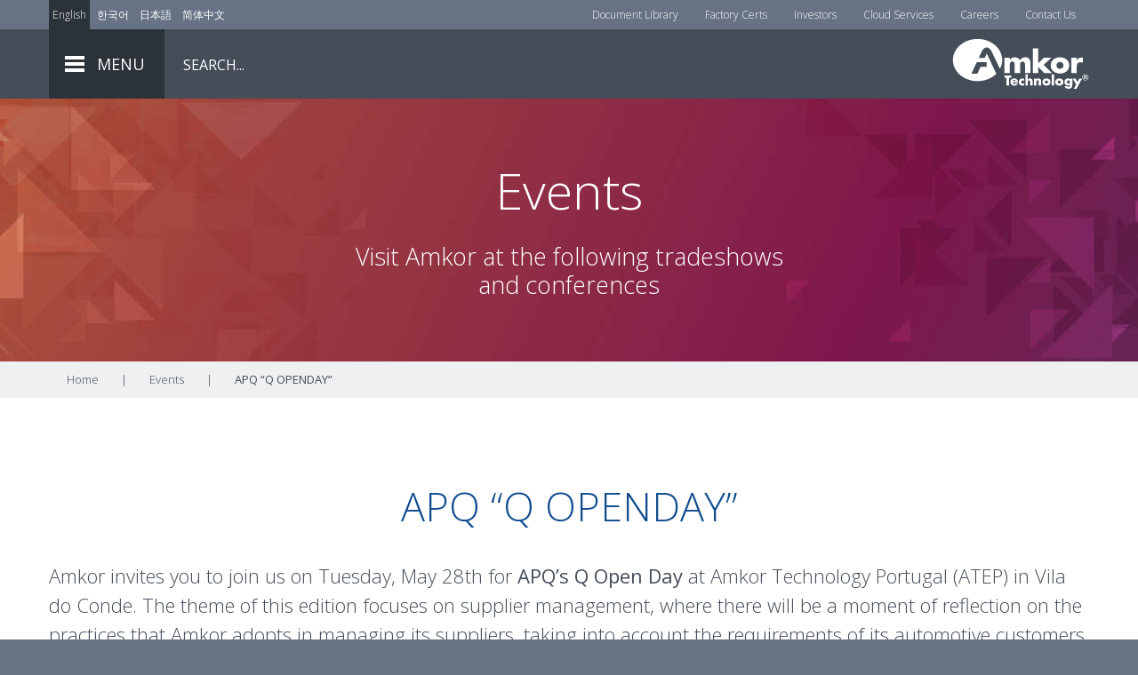

--- FILE ---
content_type: text/html; charset=UTF-8
request_url: https://amkor.com/events/apq-q-openday/
body_size: 10426
content:
<!doctype html>
<html lang="en-US">
	<head>
	<meta charset="utf-8">
	<meta http-equiv="x-ua-compatible" content="ie=edge">
	<meta name="viewport" content="width=device-width, initial-scale=1">
			<script>(function(w,d,s,l,i){w[l]=w[l]||[];w[l].push({'gtm.start':
		new Date().getTime(),event:'gtm.js'});var f=d.getElementsByTagName(s)[0],
		j=d.createElement(s),dl=l!='dataLayer'?'&l='+l:'';j.async=true;j.src=
		'https://www.googletagmanager.com/gtm.js?id='+i+dl;f.parentNode.insertBefore(j,f);
		})(window,document,'script','dataLayer','GTM-TQ342M6');</script>
		<meta name='robots' content='index, follow, max-image-preview:large, max-snippet:-1, max-video-preview:-1' />

	<!-- This site is optimized with the Yoast SEO plugin v26.7 - https://yoast.com/wordpress/plugins/seo/ -->
	<title>APQ &quot;Q OPENDAY&quot; - Amkor Technology</title>
	<meta name="description" content="Amkor Technology is the world&#039;s leading supplier of outsourced semiconductor interconnect services. With more than 50 years of continuous improvement, growth and innovation, Amkor has become a trusted partner for most of the world’s leading semiconductor suppliers." />
	<link rel="canonical" href="https://amkor.com/events/apq-q-openday/" />
	<meta property="og:locale" content="en_US" />
	<meta property="og:type" content="article" />
	<meta property="og:title" content="APQ &quot;Q OPENDAY&quot; - Amkor Technology" />
	<meta property="og:description" content="Amkor Technology is the world&#039;s leading supplier of outsourced semiconductor interconnect services. With more than 50 years of continuous improvement, growth and innovation, Amkor has become a trusted partner for most of the world’s leading semiconductor suppliers." />
	<meta property="og:url" content="https://amkor.com/events/apq-q-openday/" />
	<meta property="og:site_name" content="Amkor Technology" />
	<meta property="article:published_time" content="2024-05-21T19:05:43+00:00" />
	<meta property="og:image" content="https://amkormarcomexternal.blob.core.windows.net/amkordotcom/wp-content/uploads/2017/11/Amkor-logo-PMS293-transparent.jpg" />
	<meta property="og:image:width" content="900" />
	<meta property="og:image:height" content="332" />
	<meta property="og:image:type" content="image/jpeg" />
	<meta name="author" content="Scott Varga" />
	<meta name="twitter:card" content="summary_large_image" />
	<meta name="twitter:label1" content="Written by" />
	<meta name="twitter:data1" content="Scott Varga" />
	<meta name="twitter:label2" content="Est. reading time" />
	<meta name="twitter:data2" content="1 minute" />
	<script type="application/ld+json" class="yoast-schema-graph">{"@context":"https://schema.org","@graph":[{"@type":"Article","@id":"https://amkor.com/events/apq-q-openday/#article","isPartOf":{"@id":"https://amkor.com/events/apq-q-openday/"},"author":{"name":"Scott Varga","@id":"https://amkor.com/#/schema/person/b5e6b353f5ead4a7511a56b00432ff4e"},"headline":"APQ &#8220;Q OPENDAY&#8221;","datePublished":"2024-05-21T19:05:43+00:00","mainEntityOfPage":{"@id":"https://amkor.com/events/apq-q-openday/"},"wordCount":125,"articleSection":["Events"],"inLanguage":"en-US"},{"@type":"WebPage","@id":"https://amkor.com/events/apq-q-openday/","url":"https://amkor.com/events/apq-q-openday/","name":"APQ \"Q OPENDAY\" - Amkor Technology","isPartOf":{"@id":"https://amkor.com/#website"},"datePublished":"2024-05-21T19:05:43+00:00","author":{"@id":"https://amkor.com/#/schema/person/b5e6b353f5ead4a7511a56b00432ff4e"},"description":"Amkor Technology is the world's leading supplier of outsourced semiconductor interconnect services. With more than 50 years of continuous improvement, growth and innovation, Amkor has become a trusted partner for most of the world’s leading semiconductor suppliers.","breadcrumb":{"@id":"https://amkor.com/events/apq-q-openday/#breadcrumb"},"inLanguage":"en-US","potentialAction":[{"@type":"ReadAction","target":["https://amkor.com/events/apq-q-openday/"]}]},{"@type":"BreadcrumbList","@id":"https://amkor.com/events/apq-q-openday/#breadcrumb","itemListElement":[{"@type":"ListItem","position":1,"name":"Home","item":"https://amkor.com/"},{"@type":"ListItem","position":2,"name":"Blog Home","item":"https://amkor.com/blog/"},{"@type":"ListItem","position":3,"name":"APQ &#8220;Q OPENDAY&#8221;"}]},{"@type":"WebSite","@id":"https://amkor.com/#website","url":"https://amkor.com/","name":"Amkor Technology","description":"","inLanguage":"en-US"},{"@type":"Person","@id":"https://amkor.com/#/schema/person/b5e6b353f5ead4a7511a56b00432ff4e","name":"Scott Varga"}]}</script>
	<!-- / Yoast SEO plugin. -->


<link rel='dns-prefetch' href='//maps.google.com' />
<style id='wp-img-auto-sizes-contain-inline-css' type='text/css'>
img:is([sizes=auto i],[sizes^="auto," i]){contain-intrinsic-size:3000px 1500px}
/*# sourceURL=wp-img-auto-sizes-contain-inline-css */
</style>
<link rel='stylesheet' id='sage/css-css' href='https://amkor.com/wp-content/themes/amkor/dist/styles/main-f872bfc505.css' type='text/css' media='all' />
<script type="text/javascript">window.amkApp = {"appPath":"https:\/\/www-app.amkor.com\/","prefix":"app_","dev":false,"errorCodes":["internal","invalid","required"],"themepath":"https:\/\/amkor.com\/wp-content\/themes\/amkor\/","languageKeys":["en","ko","jp","ch"],"labels":{"slide_number":"Slide Number","slide_previous":"Previous Slide","slide_next":"Next Slide","slide_go":"Go to Slide"},"appReadyEvents":[],"sessionReadyEvents":[]}; window.amkApp.registerReady = function(fn) { amkApp.appReadyEvents.push(fn); }; window.amkApp.registerSessionReady = function(fn) { amkApp.sessionReadyEvents.push(fn); }</script>

<meta name="server-health" content="nominal">
<link rel="alternate" hreflang="en-us" href="https://amkor.com/events/apq-q-openday/" />
<link rel="alternate" hreflang="ko-kr" href="https://amkor.com/kr/events/apq-q-openday/" />
<link rel="alternate" hreflang="ja-jp" href="https://amkor.com/jp/events/apq-q-openday/" />
<link rel="alternate" hreflang="zh-cn" href="https://amkor.com/cn/events/apq-q-openday/" />
	<meta name="google-site-verification" content="UuzAkPXMc7R41ErPyPzWj7ccwfgiWKHTAlCjXzuNunU" />
	<meta name="msvalidate.01" content="E70689D553FF3623F616939C27733C5A" />
	<meta name="yandex-verification" content="f876eeb29fd0a7d6" />
	<meta name="naver-site-verification" content="a03ee83199d4e629b42ac6529e4c6753a4d12655" />
	<script>
		WebFontConfig = {
		   google: {
			families: ['Open Sans:300,400,600,700']
		  }
		};

		(function(d) {
		   var wf = d.createElement('script'), s = d.scripts[0];
		   wf.src = 'https://ajax.googleapis.com/ajax/libs/webfont/1.6.26/webfont.js';
		   wf.async = true;
		   s.parentNode.insertBefore(wf, s);
		})(document);
	</script>
	<link rel="icon" type="image/png" sizes="32x32" href="/favicon-32x32.png">
	<link rel="icon" type="image/png" sizes="16x16" href="/favicon-16x16.png">
			<link rel="apple-touch-icon" sizes="180x180" href="/apple-touch-icon.png">
		<link rel="manifest" href="/site.webmanifest">
		<link rel="mask-icon" href="/safari-pinned-tab.svg" color="#5bbad5">
		<meta name="msapplication-TileColor" content="#da532c">
	<meta name="theme-color" content="#ffffff">
	<link rel="dns-prefetch" href="//amkormarcomexternal.blob.core.windows.net" />
	<link rel="dns-prefetch" href="//www-app.amkor.com" />
	<meta name="zoom-domain-verification" content="ZOOM_verify_7ADOP-jhRC-nOmffZZ9uyA">
<style id='global-styles-inline-css' type='text/css'>
:root{--wp--preset--aspect-ratio--square: 1;--wp--preset--aspect-ratio--4-3: 4/3;--wp--preset--aspect-ratio--3-4: 3/4;--wp--preset--aspect-ratio--3-2: 3/2;--wp--preset--aspect-ratio--2-3: 2/3;--wp--preset--aspect-ratio--16-9: 16/9;--wp--preset--aspect-ratio--9-16: 9/16;--wp--preset--color--black: #000000;--wp--preset--color--cyan-bluish-gray: #abb8c3;--wp--preset--color--white: #ffffff;--wp--preset--color--pale-pink: #f78da7;--wp--preset--color--vivid-red: #cf2e2e;--wp--preset--color--luminous-vivid-orange: #ff6900;--wp--preset--color--luminous-vivid-amber: #fcb900;--wp--preset--color--light-green-cyan: #7bdcb5;--wp--preset--color--vivid-green-cyan: #00d084;--wp--preset--color--pale-cyan-blue: #8ed1fc;--wp--preset--color--vivid-cyan-blue: #0693e3;--wp--preset--color--vivid-purple: #9b51e0;--wp--preset--gradient--vivid-cyan-blue-to-vivid-purple: linear-gradient(135deg,rgb(6,147,227) 0%,rgb(155,81,224) 100%);--wp--preset--gradient--light-green-cyan-to-vivid-green-cyan: linear-gradient(135deg,rgb(122,220,180) 0%,rgb(0,208,130) 100%);--wp--preset--gradient--luminous-vivid-amber-to-luminous-vivid-orange: linear-gradient(135deg,rgb(252,185,0) 0%,rgb(255,105,0) 100%);--wp--preset--gradient--luminous-vivid-orange-to-vivid-red: linear-gradient(135deg,rgb(255,105,0) 0%,rgb(207,46,46) 100%);--wp--preset--gradient--very-light-gray-to-cyan-bluish-gray: linear-gradient(135deg,rgb(238,238,238) 0%,rgb(169,184,195) 100%);--wp--preset--gradient--cool-to-warm-spectrum: linear-gradient(135deg,rgb(74,234,220) 0%,rgb(151,120,209) 20%,rgb(207,42,186) 40%,rgb(238,44,130) 60%,rgb(251,105,98) 80%,rgb(254,248,76) 100%);--wp--preset--gradient--blush-light-purple: linear-gradient(135deg,rgb(255,206,236) 0%,rgb(152,150,240) 100%);--wp--preset--gradient--blush-bordeaux: linear-gradient(135deg,rgb(254,205,165) 0%,rgb(254,45,45) 50%,rgb(107,0,62) 100%);--wp--preset--gradient--luminous-dusk: linear-gradient(135deg,rgb(255,203,112) 0%,rgb(199,81,192) 50%,rgb(65,88,208) 100%);--wp--preset--gradient--pale-ocean: linear-gradient(135deg,rgb(255,245,203) 0%,rgb(182,227,212) 50%,rgb(51,167,181) 100%);--wp--preset--gradient--electric-grass: linear-gradient(135deg,rgb(202,248,128) 0%,rgb(113,206,126) 100%);--wp--preset--gradient--midnight: linear-gradient(135deg,rgb(2,3,129) 0%,rgb(40,116,252) 100%);--wp--preset--font-size--small: 13px;--wp--preset--font-size--medium: 20px;--wp--preset--font-size--large: 36px;--wp--preset--font-size--x-large: 42px;--wp--preset--spacing--20: 0.44rem;--wp--preset--spacing--30: 0.67rem;--wp--preset--spacing--40: 1rem;--wp--preset--spacing--50: 1.5rem;--wp--preset--spacing--60: 2.25rem;--wp--preset--spacing--70: 3.38rem;--wp--preset--spacing--80: 5.06rem;--wp--preset--shadow--natural: 6px 6px 9px rgba(0, 0, 0, 0.2);--wp--preset--shadow--deep: 12px 12px 50px rgba(0, 0, 0, 0.4);--wp--preset--shadow--sharp: 6px 6px 0px rgba(0, 0, 0, 0.2);--wp--preset--shadow--outlined: 6px 6px 0px -3px rgb(255, 255, 255), 6px 6px rgb(0, 0, 0);--wp--preset--shadow--crisp: 6px 6px 0px rgb(0, 0, 0);}:where(.is-layout-flex){gap: 0.5em;}:where(.is-layout-grid){gap: 0.5em;}body .is-layout-flex{display: flex;}.is-layout-flex{flex-wrap: wrap;align-items: center;}.is-layout-flex > :is(*, div){margin: 0;}body .is-layout-grid{display: grid;}.is-layout-grid > :is(*, div){margin: 0;}:where(.wp-block-columns.is-layout-flex){gap: 2em;}:where(.wp-block-columns.is-layout-grid){gap: 2em;}:where(.wp-block-post-template.is-layout-flex){gap: 1.25em;}:where(.wp-block-post-template.is-layout-grid){gap: 1.25em;}.has-black-color{color: var(--wp--preset--color--black) !important;}.has-cyan-bluish-gray-color{color: var(--wp--preset--color--cyan-bluish-gray) !important;}.has-white-color{color: var(--wp--preset--color--white) !important;}.has-pale-pink-color{color: var(--wp--preset--color--pale-pink) !important;}.has-vivid-red-color{color: var(--wp--preset--color--vivid-red) !important;}.has-luminous-vivid-orange-color{color: var(--wp--preset--color--luminous-vivid-orange) !important;}.has-luminous-vivid-amber-color{color: var(--wp--preset--color--luminous-vivid-amber) !important;}.has-light-green-cyan-color{color: var(--wp--preset--color--light-green-cyan) !important;}.has-vivid-green-cyan-color{color: var(--wp--preset--color--vivid-green-cyan) !important;}.has-pale-cyan-blue-color{color: var(--wp--preset--color--pale-cyan-blue) !important;}.has-vivid-cyan-blue-color{color: var(--wp--preset--color--vivid-cyan-blue) !important;}.has-vivid-purple-color{color: var(--wp--preset--color--vivid-purple) !important;}.has-black-background-color{background-color: var(--wp--preset--color--black) !important;}.has-cyan-bluish-gray-background-color{background-color: var(--wp--preset--color--cyan-bluish-gray) !important;}.has-white-background-color{background-color: var(--wp--preset--color--white) !important;}.has-pale-pink-background-color{background-color: var(--wp--preset--color--pale-pink) !important;}.has-vivid-red-background-color{background-color: var(--wp--preset--color--vivid-red) !important;}.has-luminous-vivid-orange-background-color{background-color: var(--wp--preset--color--luminous-vivid-orange) !important;}.has-luminous-vivid-amber-background-color{background-color: var(--wp--preset--color--luminous-vivid-amber) !important;}.has-light-green-cyan-background-color{background-color: var(--wp--preset--color--light-green-cyan) !important;}.has-vivid-green-cyan-background-color{background-color: var(--wp--preset--color--vivid-green-cyan) !important;}.has-pale-cyan-blue-background-color{background-color: var(--wp--preset--color--pale-cyan-blue) !important;}.has-vivid-cyan-blue-background-color{background-color: var(--wp--preset--color--vivid-cyan-blue) !important;}.has-vivid-purple-background-color{background-color: var(--wp--preset--color--vivid-purple) !important;}.has-black-border-color{border-color: var(--wp--preset--color--black) !important;}.has-cyan-bluish-gray-border-color{border-color: var(--wp--preset--color--cyan-bluish-gray) !important;}.has-white-border-color{border-color: var(--wp--preset--color--white) !important;}.has-pale-pink-border-color{border-color: var(--wp--preset--color--pale-pink) !important;}.has-vivid-red-border-color{border-color: var(--wp--preset--color--vivid-red) !important;}.has-luminous-vivid-orange-border-color{border-color: var(--wp--preset--color--luminous-vivid-orange) !important;}.has-luminous-vivid-amber-border-color{border-color: var(--wp--preset--color--luminous-vivid-amber) !important;}.has-light-green-cyan-border-color{border-color: var(--wp--preset--color--light-green-cyan) !important;}.has-vivid-green-cyan-border-color{border-color: var(--wp--preset--color--vivid-green-cyan) !important;}.has-pale-cyan-blue-border-color{border-color: var(--wp--preset--color--pale-cyan-blue) !important;}.has-vivid-cyan-blue-border-color{border-color: var(--wp--preset--color--vivid-cyan-blue) !important;}.has-vivid-purple-border-color{border-color: var(--wp--preset--color--vivid-purple) !important;}.has-vivid-cyan-blue-to-vivid-purple-gradient-background{background: var(--wp--preset--gradient--vivid-cyan-blue-to-vivid-purple) !important;}.has-light-green-cyan-to-vivid-green-cyan-gradient-background{background: var(--wp--preset--gradient--light-green-cyan-to-vivid-green-cyan) !important;}.has-luminous-vivid-amber-to-luminous-vivid-orange-gradient-background{background: var(--wp--preset--gradient--luminous-vivid-amber-to-luminous-vivid-orange) !important;}.has-luminous-vivid-orange-to-vivid-red-gradient-background{background: var(--wp--preset--gradient--luminous-vivid-orange-to-vivid-red) !important;}.has-very-light-gray-to-cyan-bluish-gray-gradient-background{background: var(--wp--preset--gradient--very-light-gray-to-cyan-bluish-gray) !important;}.has-cool-to-warm-spectrum-gradient-background{background: var(--wp--preset--gradient--cool-to-warm-spectrum) !important;}.has-blush-light-purple-gradient-background{background: var(--wp--preset--gradient--blush-light-purple) !important;}.has-blush-bordeaux-gradient-background{background: var(--wp--preset--gradient--blush-bordeaux) !important;}.has-luminous-dusk-gradient-background{background: var(--wp--preset--gradient--luminous-dusk) !important;}.has-pale-ocean-gradient-background{background: var(--wp--preset--gradient--pale-ocean) !important;}.has-electric-grass-gradient-background{background: var(--wp--preset--gradient--electric-grass) !important;}.has-midnight-gradient-background{background: var(--wp--preset--gradient--midnight) !important;}.has-small-font-size{font-size: var(--wp--preset--font-size--small) !important;}.has-medium-font-size{font-size: var(--wp--preset--font-size--medium) !important;}.has-large-font-size{font-size: var(--wp--preset--font-size--large) !important;}.has-x-large-font-size{font-size: var(--wp--preset--font-size--x-large) !important;}
/*# sourceURL=global-styles-inline-css */
</style>
</head>
	<body class="wp-singular post-template-default single single-post postid-11983 single-format-standard wp-theme-amkor apq-q-openday">
						<noscript><iframe src="https://www.googletagmanager.com/ns.html?id=GTM-TQ342M6"
					height="0" width="0" style="display:none;visibility:hidden"></iframe></noscript>
		
		<header class="banner">
	<div id="upper_header">
		<div class="container">
			<div class="language_selector">
								<ul class="sl_opaque">
					<li><a aria-label="Link to English" class="sling_en" href="/events/apq-q-openday/" title="English">English</a></li>
					<li><a aria-label="Link to Korean" class="sling_kr" href="/kr/events/apq-q-openday/" title="Korean">한국어</a></li>
					<li><a aria-label="Link to Japanese" class="sling_jp" href="/jp/events/apq-q-openday/" title="Japanese">日本語</a></li>
					<li><a aria-label="Link to Chinese" class="sling_cn" href="/cn/events/apq-q-openday/" title="Chinese">简体中文</a></li>
				</ul>
			</div>
			<div class="side_links">
				<div class="menu-top-header-menu-container"><ul id="menu-top-header-menu" class="nav"><li id="menu-item-548" class="menu-item menu-item-type-post_type menu-item-object-page menu-item-548"><a href="https://amkor.com/document-library/" aria-label="Document Library">Document Library</a></li>
<li id="menu-item-8196" class="menu-item menu-item-type-custom menu-item-object-custom menu-item-8196"><a href="https://amkor.com/quality-management/#certifications" aria-label="Factory Certs">Factory Certs</a></li>
<li id="menu-item-555" class="menu-item menu-item-type-custom menu-item-object-custom menu-item-555"><a target="_blank" rel="noopener" href="https://ir.amkor.com/" aria-label="Investors">Investors</a></li>
<li id="menu-item-554" class="menu-item menu-item-type-custom menu-item-object-custom menu-item-554"><a target="_blank" rel="noopener" href="https://cloudservices.amkor.com/" aria-label="Cloud Services">Cloud Services</a></li>
<li id="menu-item-5382" class="menu-item menu-item-type-post_type menu-item-object-page menu-item-5382"><a href="https://amkor.com/careers/" aria-label="Careers">Careers</a></li>
<li id="menu-item-549" class="menu-item menu-item-type-post_type menu-item-object-page menu-item-549"><a href="https://amkor.com/contact-us/" aria-label="Contact Us">Contact Us</a></li>
</ul></div>			</div>
		</div>
	</div>
	<div id="lower_header">
		<div class="container">
			<div class="menu_link">
				<div class="menu_hamburger">
					<div class="line"></div>
					<div class="line"></div>
					<div class="line"></div>
				</div>
				<span>MENU</span>
			</div>
			<nav class="nav-primary">
				<div class="container">
					<div class="mobile_back_arrow"></div>
					<div class="menu-header-container"><ul id="menu-header" class="nav"><li id="menu-item-390" class="menu-item menu-item-type-custom menu-item-object-custom menu-item-has-children menu-item-390"><a href="#" aria-label="About Us">About Us</a>
<ul class="sub-menu">
	<li id="menu-item-3327" class="menu-item menu-item-type-post_type menu-item-object-page menu-item-3327"><a href="https://amkor.com/amkor-overview/" aria-label="Amkor Overview">Amkor Overview</a></li>
	<li id="menu-item-394" class="menu-item menu-item-type-post_type menu-item-object-page menu-item-394"><a href="https://amkor.com/mission-statement/" aria-label="Mission">Mission</a></li>
	<li id="menu-item-447" class="menu-item menu-item-type-post_type menu-item-object-page menu-item-447"><a href="https://amkor.com/company-history/" aria-label="Company History">Company History</a></li>
	<li id="menu-item-392" class="menu-item menu-item-type-post_type menu-item-object-page menu-item-392"><a href="https://amkor.com/leadership/" aria-label="Leadership">Leadership</a></li>
	<li id="menu-item-396" class="menu-item menu-item-type-post_type menu-item-object-page menu-item-has-children menu-item-396"><a href="https://amkor.com/careers/" aria-label="Careers">Careers</a>
	<ul class="sub-menu">
		<li id="menu-item-1616" class="menu-item menu-item-type-post_type menu-item-object-page menu-item-1616"><a href="https://amkor.com/careers/china/" aria-label="China">China</a></li>
		<li id="menu-item-1619" class="menu-item menu-item-type-post_type menu-item-object-page menu-item-1619"><a href="https://amkor.com/careers/france/" aria-label="France">France</a></li>
		<li id="menu-item-1620" class="menu-item menu-item-type-post_type menu-item-object-page menu-item-1620"><a href="https://amkor.com/careers/germany/" aria-label="Germany">Germany</a></li>
		<li id="menu-item-1613" class="menu-item menu-item-type-post_type menu-item-object-page menu-item-1613"><a href="https://amkor.com/careers/japan/" aria-label="Japan">Japan</a></li>
		<li id="menu-item-1612" class="menu-item menu-item-type-post_type menu-item-object-page menu-item-1612"><a href="https://amkor.com/careers/korea/" aria-label="Korea">Korea</a></li>
		<li id="menu-item-1615" class="menu-item menu-item-type-post_type menu-item-object-page menu-item-1615"><a href="https://amkor.com/careers/malaysia/" aria-label="Malaysia">Malaysia</a></li>
		<li id="menu-item-1614" class="menu-item menu-item-type-post_type menu-item-object-page menu-item-1614"><a href="https://amkor.com/careers/philippines/" aria-label="Philippines">Philippines</a></li>
		<li id="menu-item-1621" class="menu-item menu-item-type-post_type menu-item-object-page menu-item-1621"><a href="https://amkor.com/careers/portugal/" aria-label="Portugal">Portugal</a></li>
		<li id="menu-item-1617" class="menu-item menu-item-type-post_type menu-item-object-page menu-item-1617"><a href="https://amkor.com/careers/singapore/" aria-label="Singapore">Singapore</a></li>
		<li id="menu-item-1618" class="menu-item menu-item-type-post_type menu-item-object-page menu-item-1618"><a href="https://amkor.com/careers/taiwan/" aria-label="Taiwan">Taiwan</a></li>
		<li id="menu-item-446" class="menu-item menu-item-type-post_type menu-item-object-page menu-item-446"><a href="https://amkor.com/careers/united-states/" aria-label="United States">United States</a></li>
		<li id="menu-item-9673" class="menu-item menu-item-type-post_type menu-item-object-page menu-item-9673"><a href="https://amkor.com/careers/vietnam/" aria-label="Vietnam">Vietnam</a></li>
	</ul>
</li>
	<li id="menu-item-8017" class="menu-item menu-item-type-post_type menu-item-object-page menu-item-8017"><a href="https://amkor.com/smart-manufacturing/" aria-label="Smart Manufacturing (I4.0)">Smart Manufacturing (I4.0)</a></li>
	<li id="menu-item-10193" class="menu-item menu-item-type-post_type menu-item-object-page menu-item-10193"><a href="https://amkor.com/corporate-responsibility/" aria-label="Corporate Responsibility">Corporate Responsibility</a></li>
	<li id="menu-item-403" class="menu-item menu-item-type-post_type menu-item-object-page menu-item-has-children menu-item-403"><a href="https://amkor.com/news/" aria-label="News">News</a>
	<ul class="sub-menu">
		<li id="menu-item-3892" class="menu-item menu-item-type-post_type menu-item-object-page current_page_parent menu-item-3892"><a href="https://amkor.com/blog/" aria-label="Blog">Blog</a></li>
		<li id="menu-item-3893" class="menu-item menu-item-type-custom menu-item-object-custom menu-item-3893"><a target="_blank" rel="noopener" href="http://ir.amkor.com/press-releases" aria-label="Press Releases">Press Releases</a></li>
	</ul>
</li>
	<li id="menu-item-402" class="menu-item menu-item-type-post_type menu-item-object-page menu-item-402"><a href="https://amkor.com/events/" aria-label="Events">Events</a></li>
	<li id="menu-item-477" class="menu-item menu-item-type-custom menu-item-object-custom menu-item-has-children menu-item-477"><a href="#" aria-label="Customer Center">Customer Center</a>
	<ul class="sub-menu">
		<li id="menu-item-742" class="menu-item menu-item-type-post_type menu-item-object-page menu-item-742"><a href="https://amkor.com/amkor-mechanical-samples/" aria-label="Amkor Mechanical Samples">Amkor Mechanical Samples</a></li>
		<li id="menu-item-3687" class="menu-item menu-item-type-post_type menu-item-object-page menu-item-3687"><a href="https://amkor.com/b2b-integration-services-solutions/" aria-label="B2B Integration Services">B2B Integration Services</a></li>
		<li id="menu-item-3883" class="menu-item menu-item-type-custom menu-item-object-custom menu-item-3883"><a target="_blank" rel="noopener" href="https://cloudservices.amkor.com/" aria-label="Cloud Services">Cloud Services</a></li>
		<li id="menu-item-478" class="menu-item menu-item-type-post_type menu-item-object-page menu-item-478"><a href="https://amkor.com/document-library/" aria-label="Document Library">Document Library</a></li>
	</ul>
</li>
	<li id="menu-item-449" class="menu-item menu-item-type-custom menu-item-object-custom menu-item-449"><a target="_blank" rel="noopener" href="http://ir.amkor.com/" aria-label="Investors">Investors</a></li>
	<li id="menu-item-393" class="menu-item menu-item-type-post_type menu-item-object-page menu-item-393"><a href="https://amkor.com/memberships-and-associations/" aria-label="Memberships and Partnerships">Memberships and Partnerships</a></li>
	<li id="menu-item-395" class="menu-item menu-item-type-post_type menu-item-object-page menu-item-395"><a href="https://amkor.com/contact-us/" aria-label="Contact Us">Contact Us</a></li>
</ul>
</li>
<li id="menu-item-384" class="menu-item menu-item-type-post_type menu-item-object-page menu-item-has-children menu-item-384"><a href="https://amkor.com/packaging/" aria-label="Packaging">Packaging</a>
<ul class="sub-menu">
	<li id="menu-item-608" class="menu-item menu-item-type-post_type menu-item-object-page menu-item-has-children menu-item-608"><a href="https://amkor.com/packaging/laminate/" aria-label="Laminate">Laminate</a>
	<ul class="sub-menu">
		<li id="menu-item-674" class="menu-item menu-item-type-post_type menu-item-object-page menu-item-674"><a href="https://amkor.com/packaging/laminate/cabga/" aria-label="CABGA/FBGA">CABGA/FBGA</a></li>
		<li id="menu-item-9462" class="menu-item menu-item-type-post_type menu-item-object-page menu-item-9462"><a href="https://amkor.com/packaging/laminate/dsmbga/" aria-label="DSMBGA">DSMBGA</a></li>
		<li id="menu-item-677" class="menu-item menu-item-type-post_type menu-item-object-page menu-item-677"><a href="https://amkor.com/packaging/laminate/fcbga/" aria-label="FCBGA">FCBGA</a></li>
		<li id="menu-item-676" class="menu-item menu-item-type-post_type menu-item-object-page menu-item-676"><a href="https://amkor.com/packaging/laminate/fccsp/" aria-label="fcCSP">fcCSP</a></li>
		<li id="menu-item-672" class="menu-item menu-item-type-post_type menu-item-object-page menu-item-672"><a href="https://amkor.com/packaging/laminate/flipstack-csp/" aria-label="FlipStack&lt;sup&gt;®&lt;/sup&gt; CSP">FlipStack<sup>®</sup> CSP</a></li>
		<li id="menu-item-6281" class="menu-item menu-item-type-post_type menu-item-object-page menu-item-6281"><a href="https://amkor.com/packaging/laminate/interposer-pop/" aria-label="Interposer PoP">Interposer PoP</a></li>
		<li id="menu-item-673" class="menu-item menu-item-type-post_type menu-item-object-page menu-item-673"><a href="https://amkor.com/packaging/laminate/pbga/" aria-label="PBGA/TEPBGA">PBGA/TEPBGA</a></li>
		<li id="menu-item-675" class="menu-item menu-item-type-post_type menu-item-object-page menu-item-675"><a href="https://amkor.com/packaging/laminate/stacked-csp/" aria-label="Stacked CSP">Stacked CSP</a></li>
	</ul>
</li>
	<li id="menu-item-545" class="menu-item menu-item-type-post_type menu-item-object-page menu-item-has-children menu-item-545"><a href="https://amkor.com/packaging/leadframe/" aria-label="Leadframe">Leadframe</a>
	<ul class="sub-menu">
		<li id="menu-item-3211" class="menu-item menu-item-type-post_type menu-item-object-page menu-item-3211"><a href="https://amkor.com/packaging/leadframe/epad-lqfp-tqfp/" aria-label="ePad LQFP/TQFP">ePad LQFP/TQFP</a></li>
		<li id="menu-item-716" class="menu-item menu-item-type-post_type menu-item-object-page menu-item-716"><a href="https://amkor.com/packaging/leadframe/epad-tssop/" aria-label="ePad TSSOP/SOIC/SSOP">ePad TSSOP/SOIC/SSOP</a></li>
		<li id="menu-item-14523" class="menu-item menu-item-type-post_type menu-item-object-page menu-item-14523"><a href="https://amkor.com/packaging/leadframe/flip-chip-microleadframe/" aria-label="fcMLF&lt;sup&gt;®&lt;/sup&gt;">fcMLF<sup>®</sup></a></li>
		<li id="menu-item-722" class="menu-item menu-item-type-post_type menu-item-object-page menu-item-722"><a href="https://amkor.com/packaging/leadframe/lqfp/" aria-label="LQFP">LQFP</a></li>
		<li id="menu-item-713" class="menu-item menu-item-type-post_type menu-item-object-page menu-item-713"><a href="https://amkor.com/packaging/leadframe/microleadframe/" aria-label="&lt;i&gt;Micro&lt;/i&gt;LeadFrame&lt;sup&gt;®&lt;/sup&gt;"><i>Micro</i>LeadFrame<sup>®</sup></a></li>
		<li id="menu-item-708" class="menu-item menu-item-type-post_type menu-item-object-page menu-item-708"><a href="https://amkor.com/packaging/leadframe/soic-2/" aria-label="SOIC">SOIC</a></li>
		<li id="menu-item-710" class="menu-item menu-item-type-post_type menu-item-object-page menu-item-710"><a href="https://amkor.com/packaging/leadframe/ssop-2/" aria-label="SSOP/QSOP">SSOP/QSOP</a></li>
		<li id="menu-item-715" class="menu-item menu-item-type-post_type menu-item-object-page menu-item-715"><a href="https://amkor.com/packaging/leadframe/tqfp/" aria-label="TQFP">TQFP</a></li>
		<li id="menu-item-711" class="menu-item menu-item-type-post_type menu-item-object-page menu-item-711"><a href="https://amkor.com/packaging/leadframe/tssop/" aria-label="TSSOP/MSOP">TSSOP/MSOP</a></li>
	</ul>
</li>
	<li id="menu-item-9643" class="menu-item menu-item-type-post_type menu-item-object-page menu-item-9643"><a href="https://amkor.com/packaging/memory/" aria-label="Memory">Memory</a></li>
	<li id="menu-item-9121" class="menu-item menu-item-type-post_type menu-item-object-page menu-item-9121"><a href="https://amkor.com/packaging/mems-and-sensors/" aria-label="MEMS and Sensors">MEMS and Sensors</a></li>
	<li id="menu-item-609" class="menu-item menu-item-type-post_type menu-item-object-page menu-item-has-children menu-item-609"><a href="https://amkor.com/packaging/power-discrete/" aria-label="Power">Power</a>
	<ul class="sub-menu">
		<li id="menu-item-6893" class="menu-item menu-item-type-post_type menu-item-object-page menu-item-6893"><a href="https://amkor.com/packaging/power-discrete/d2pak-to-263/" aria-label="D2PAK (TO-263)">D2PAK (TO-263)</a></li>
		<li id="menu-item-650" class="menu-item menu-item-type-post_type menu-item-object-page menu-item-650"><a href="https://amkor.com/packaging/power-discrete/to-252/" aria-label="DPAK (TO-252)">DPAK (TO-252)</a></li>
		<li id="menu-item-648" class="menu-item menu-item-type-post_type menu-item-object-page menu-item-648"><a href="https://amkor.com/packaging/power-discrete/hson8/" aria-label="HSON8">HSON8</a></li>
		<li id="menu-item-5952" class="menu-item menu-item-type-post_type menu-item-object-page menu-item-5952"><a href="https://amkor.com/packaging/power-discrete/lfpak56/" aria-label="LFPAK56">LFPAK56</a></li>
		<li id="menu-item-7694" class="menu-item menu-item-type-post_type menu-item-object-page menu-item-7694"><a href="https://amkor.com/packaging/power-discrete/powercsp/" aria-label="PowerCSP™">PowerCSP™</a></li>
		<li id="menu-item-6537" class="menu-item menu-item-type-post_type menu-item-object-page menu-item-6537"><a href="https://amkor.com/packaging/power-discrete/pqfn/" aria-label="PQFN">PQFN</a></li>
		<li id="menu-item-649" class="menu-item menu-item-type-post_type menu-item-object-page menu-item-649"><a href="https://amkor.com/packaging/power-discrete/psmc/" aria-label="PSMC">PSMC</a></li>
		<li id="menu-item-643" class="menu-item menu-item-type-post_type menu-item-object-page menu-item-643"><a href="https://amkor.com/packaging/power-discrete/so8-fl/" aria-label="SO8-FL">SO8-FL</a></li>
		<li id="menu-item-642" class="menu-item menu-item-type-post_type menu-item-object-page menu-item-642"><a href="https://amkor.com/packaging/power-discrete/sod123-fl/" aria-label="SOD123-FL">SOD123-FL</a></li>
		<li id="menu-item-644" class="menu-item menu-item-type-post_type menu-item-object-page menu-item-644"><a href="https://amkor.com/packaging/power-discrete/sod128-fl/" aria-label="SOD128-FL">SOD128-FL</a></li>
		<li id="menu-item-646" class="menu-item menu-item-type-post_type menu-item-object-page menu-item-646"><a href="https://amkor.com/packaging/power-discrete/to-220fp/" aria-label="TO-220FP">TO-220FP</a></li>
		<li id="menu-item-5175" class="menu-item menu-item-type-post_type menu-item-object-page menu-item-5175"><a href="https://amkor.com/packaging/power-discrete/toll/" aria-label="TOLL">TOLL</a></li>
		<li id="menu-item-647" class="menu-item menu-item-type-post_type menu-item-object-page menu-item-647"><a href="https://amkor.com/packaging/power-discrete/tson8-fl/" aria-label="TSON8-FL">TSON8-FL</a></li>
	</ul>
</li>
	<li id="menu-item-9392" class="menu-item menu-item-type-post_type menu-item-object-page menu-item-9392"><a href="https://amkor.com/packaging/system-in-package/" aria-label="System in Package (SiP)">System in Package (SiP)</a></li>
	<li id="menu-item-610" class="menu-item menu-item-type-post_type menu-item-object-page menu-item-has-children menu-item-610"><a href="https://amkor.com/packaging/wafer-level-packaging/" aria-label="Wafer Level">Wafer Level</a>
	<ul class="sub-menu">
		<li id="menu-item-622" class="menu-item menu-item-type-post_type menu-item-object-page menu-item-622"><a href="https://amkor.com/packaging/wafer-level-packaging/wlcsp/" aria-label="WLCSP">WLCSP</a></li>
		<li id="menu-item-623" class="menu-item menu-item-type-post_type menu-item-object-page menu-item-623"><a href="https://amkor.com/packaging/wafer-level-packaging/wlfo-2/" aria-label="WLFO/WLCSP+">WLFO/WLCSP+</a></li>
		<li id="menu-item-5959" class="menu-item menu-item-type-post_type menu-item-object-page menu-item-5959"><a href="https://amkor.com/packaging/wafer-level-packaging/wlsip-wl3d-2/" aria-label="WLSiP/WL3D">WLSiP/WL3D</a></li>
	</ul>
</li>
</ul>
</li>
<li id="menu-item-386" class="menu-item menu-item-type-post_type menu-item-object-page menu-item-has-children menu-item-386"><a href="https://amkor.com/technology/" aria-label="Technology">Technology</a>
<ul class="sub-menu">
	<li id="menu-item-387" class="menu-item menu-item-type-post_type menu-item-object-page menu-item-387"><a href="https://amkor.com/technology/25d-3d-tsv/" aria-label="2.5D/3D TSV">2.5D/3D TSV</a></li>
	<li id="menu-item-572" class="menu-item menu-item-type-post_type menu-item-object-page menu-item-572"><a href="https://amkor.com/technology/3d-stacked-die/" aria-label="3D Stacked Die">3D Stacked Die</a></li>
	<li id="menu-item-6079" class="menu-item menu-item-type-post_type menu-item-object-page menu-item-6079"><a href="https://amkor.com/technology/antenna-in-package-aip-antenna-on-package-aop/" aria-label="AiP/AoP">AiP/AoP</a></li>
	<li id="menu-item-594" class="menu-item menu-item-type-post_type menu-item-object-page menu-item-594"><a href="https://amkor.com/technology/chip-on-chip/" aria-label="Chip-on-Chip">Chip-on-Chip</a></li>
	<li id="menu-item-600" class="menu-item menu-item-type-post_type menu-item-object-page menu-item-600"><a href="https://amkor.com/technology/copper-pillar/" aria-label="Copper Pillar">Copper Pillar</a></li>
	<li id="menu-item-5159" class="menu-item menu-item-type-post_type menu-item-object-page menu-item-5159"><a href="https://amkor.com/technology/edge-protection/" aria-label="Edge Protection™">Edge Protection™</a></li>
	<li id="menu-item-599" class="menu-item menu-item-type-post_type menu-item-object-page menu-item-599"><a href="https://amkor.com/technology/flip-chip/" aria-label="Flip Chip">Flip Chip</a></li>
	<li id="menu-item-595" class="menu-item menu-item-type-post_type menu-item-object-page menu-item-595"><a href="https://amkor.com/technology/interconnect/" aria-label="Interconnect">Interconnect</a></li>
	<li id="menu-item-5323" class="menu-item menu-item-type-post_type menu-item-object-page menu-item-5323"><a href="https://amkor.com/technology/optical-sensors/" aria-label="Optical Sensors">Optical Sensors</a></li>
	<li id="menu-item-596" class="menu-item menu-item-type-post_type menu-item-object-page menu-item-596"><a href="https://amkor.com/technology/package-on-package/" aria-label="Package-on-Package">Package-on-Package</a></li>
	<li id="menu-item-13245" class="menu-item menu-item-type-post_type menu-item-object-page menu-item-13245"><a href="https://amkor.com/technology/s-connect/" aria-label="S-Connect™">S-Connect™</a></li>
	<li id="menu-item-12335" class="menu-item menu-item-type-post_type menu-item-object-page menu-item-12335"><a href="https://amkor.com/technology/s-swift/" aria-label="S-SWIFT™">S-SWIFT™</a></li>
	<li id="menu-item-593" class="menu-item menu-item-type-post_type menu-item-object-page menu-item-593"><a href="https://amkor.com/technology/swift/" aria-label="SWIFT&lt;sup&gt;®&lt;/sup&gt;">SWIFT<sup>®</sup></a></li>
</ul>
</li>
<li id="menu-item-739" class="menu-item menu-item-type-post_type menu-item-object-page menu-item-739"><a href="https://amkor.com/test-services/" aria-label="Test Services">Test Services</a></li>
<li id="menu-item-725" class="menu-item menu-item-type-post_type menu-item-object-page menu-item-has-children menu-item-725"><a href="https://amkor.com/services/" aria-label="Services">Services</a>
<ul class="sub-menu">
	<li id="menu-item-738" class="menu-item menu-item-type-post_type menu-item-object-page menu-item-738"><a href="https://amkor.com/services/design-services/" aria-label="Design Services">Design Services</a></li>
	<li id="menu-item-736" class="menu-item menu-item-type-post_type menu-item-object-page menu-item-736"><a href="https://amkor.com/services/package-characterization/" aria-label="Package Characterization">Package Characterization</a></li>
	<li id="menu-item-737" class="menu-item menu-item-type-post_type menu-item-object-page menu-item-737"><a href="https://amkor.com/services/wafer-bumping/" aria-label="Wafer Bumping">Wafer Bumping</a></li>
</ul>
</li>
<li id="menu-item-388" class="menu-item menu-item-type-post_type menu-item-object-page menu-item-has-children menu-item-388"><a href="https://amkor.com/applications/" aria-label="Applications">Applications</a>
<ul class="sub-menu">
	<li id="menu-item-389" class="menu-item menu-item-type-post_type menu-item-object-page menu-item-389"><a href="https://amkor.com/applications/artificial-intelligence/" aria-label="Artificial Intelligence">Artificial Intelligence</a></li>
	<li id="menu-item-777" class="menu-item menu-item-type-post_type menu-item-object-page menu-item-777"><a href="https://amkor.com/applications/automotive/" aria-label="Automotive">Automotive</a></li>
	<li id="menu-item-776" class="menu-item menu-item-type-post_type menu-item-object-page menu-item-776"><a href="https://amkor.com/applications/communications/" aria-label="Communications">Communications</a></li>
	<li id="menu-item-774" class="menu-item menu-item-type-post_type menu-item-object-page menu-item-774"><a href="https://amkor.com/applications/computing/" aria-label="Computing">Computing</a></li>
	<li id="menu-item-775" class="menu-item menu-item-type-post_type menu-item-object-page menu-item-775"><a href="https://amkor.com/applications/consumer/" aria-label="Consumer">Consumer</a></li>
	<li id="menu-item-772" class="menu-item menu-item-type-post_type menu-item-object-page menu-item-772"><a href="https://amkor.com/applications/industrial/" aria-label="Industrial">Industrial</a></li>
	<li id="menu-item-771" class="menu-item menu-item-type-post_type menu-item-object-page menu-item-771"><a href="https://amkor.com/applications/internet-of-things/" aria-label="Internet of Things">Internet of Things</a></li>
	<li id="menu-item-773" class="menu-item menu-item-type-post_type menu-item-object-page menu-item-773"><a href="https://amkor.com/applications/networking/" aria-label="Networking">Networking</a></li>
</ul>
</li>
<li id="menu-item-541" class="menu-item menu-item-type-post_type menu-item-object-page menu-item-541"><a href="https://amkor.com/quality-management/" aria-label="Quality">Quality</a></li>
</ul></div>					<img class="close_menu" src="/wp-content/themes/amkor/dist/images/nav-menu-close.png" alt="Close">
				</div>
			</nav>
			<div class="search">
				<div class="site_search_form">
					
				</div>
			</div>
			<a class="brand" aria-label="Link To Home" href="https://amkor.com/"><img src="https://amkormarcomexternal.blob.core.windows.net/amkordotcom/theme-assets/Amkor-white.svg" alt="Amkor Technology Logo"></a>
		</div>
	</div>
</header>
		
		<div class="wrap container" role="document">
			<div class="content row">
				<div class="main">
					
	<div id="event_page">
		<div class="banner_row masthead_tier">
			<div class="container">
				<div>
										<style type="text/css">
						.banner_row { background: transparent url("https://amkormarcomexternal.blob.core.windows.net/amkordotcom/wp-content/uploads/2018/01/masthead2-goldpurple-bg1.jpg") no-repeat 50% 0;}
					</style>
					<div class="banner_text_block">
						<h1 style="text-align: center;">Events</h1>
<p style="text-align: center;">Visit Amkor at the following tradeshows<br />
and conferences</p>
											</div>
				</div>
			</div>
		</div>
		<div class="breadcrumb_tier">
			<div class="container">
				<ul id="breadcrumbs" class="breadcrumbs"><li class="item-home"><a aria-label="Home" class="bread-link bread-home" href="https://amkor.com" title="Home">Home</a></li><li class="separator separator-home"> | </li><li class="item-cat"><a href="/events">Events</a></li><li class="separator"> | </li><li class="item-current item-11983"><strong class="bread-current bread-11983" title="APQ &#8220;Q OPENDAY&#8221;">APQ &#8220;Q OPENDAY&#8221;</strong></li></ul>			</div>
		</div>
		<div class="event_info">
			<div class="container">
				<h2 style="text-align: center;">APQ &#8220;Q OPENDAY&#8221;</h2>
				<p>Amkor invites you to join us on Tuesday, May 28th for<strong> APQ&#8217;s Q Open Day</strong> at Amkor Technology Portugal (ATEP) in Vila do Conde. The theme of this edition focuses on supplier management, where there will be a moment of reflection on the practices that Amkor adopts in managing its suppliers, taking into account the requirements of its automotive customers.</p>
<p><strong>Agenda:</strong></p>
<p>2:00 PM | Reception for participants<br />
2:15 PM | Opening session</p>
<ul>
<li>Rui Almeida and Ana Pereira | Amkor Technology Portugal</li>
<li>Paulo Sampaio | APQ</li>
</ul>
<p>2:30 PM | Amkor Technology Portugal company overview<br />
2:40 PM | Supplier management within automotive industry standards at ATEP<br />
3:10 PM | Questions and discussion<br />
3:30 PM | Visit to the facilities (window tour)<br />
4:30 PM | Coffee break<br />
5:00 PM | Closing session</p>
<p>For additional information and to register, visit <a href="https://apq.pt/eventos/q-openday-supplier-management-within-automotive-industry-standards/" target="_blank" rel="noopener"><strong>https://apq.pt/</strong></a></p>
			</div>
		</div>
		<div class="event_location">
			<div class="container">
				<div class="single_location">
										<span class="location_info"><strong>When: </strong>May 28, 2024</span>
					<span class="location_info"><strong>Where: </strong>Amkor Technology Portugal</span>
					<span class="location_info"><strong>Location: </strong>Vila do Conde, Portugal</span>
					
											<div class="acf-map">
							<div class="marker" data-lat="41.3251313" data-lng="-8.7164514"></div>
						</div>
									</div>
				<div class="button_list"><a aria-label="Link To Info & Registration" class="button dark_button" target="_blank" href="https://apq.pt/eventos/q-openday-supplier-management-within-automotive-industry-standards/">Info & Registration</a></div>			</div>
		</div>
		<div class="events_tier"><div class="container"><div class="events_tier_content"><div id="upcoming_events"><div class="row"><div class="col-sm-12"><h2 style="text-align: center;">More Upcoming Events</h2></div>				<div class="col-sm-6 col-md-4 tile_thumbnail_zoom">
					<div class="single_event_card events_card">
														<div class="image_container language_specific_asset language_specific_asset_en language_specific_asset_ch language_specific_asset_jp language_specific_asset_ko">
									<a href="https://amkor.com/events/amkor-device-packaging-conference-2026/">
										<img src="https://amkormarcomexternal.blob.core.windows.net/amkordotcom/wp-content/uploads/2017/11/imaps.png" alt="IMAPS Green Logo">
									</a>
								</div>
												<h4>IMAPS DPC 2026</h4>
						<div class="post_metainfo">
							<strong class="date">March 2, 2026</strong>
						</div>
					</div>
				</div>
							<div class="col-sm-6 col-md-4 tile_thumbnail_zoom">
					<div class="single_event_card events_card">
														<div class="image_container language_specific_asset language_specific_asset_en language_specific_asset_ch language_specific_asset_jp language_specific_asset_ko">
									<a href="https://amkor.com/events/isig-executive-summit-quantum-computing-2026/">
										<img src="https://amkormarcomexternal.blob.core.windows.net/amkordotcom/wp-content/uploads/2026/01/ISIG-Logo.jpg" alt="ISIG logo with stylized green circuitry icon followed by white ‘ISIG’ text on a black background.">
									</a>
								</div>
												<h4>ISIG Executive Summit: Quantum Computing</h4>
						<div class="post_metainfo">
							<strong class="date">April 20, 2026</strong>
						</div>
					</div>
				</div>
							<div class="col-sm-6 col-md-4 tile_thumbnail_zoom">
					<div class="single_event_card events_card">
														<div class="image_container language_specific_asset language_specific_asset_en language_specific_asset_ch language_specific_asset_jp language_specific_asset_ko">
									<a href="https://amkor.com/events/isig-executive-summit-usa-power-2026/">
										<img src="https://amkormarcomexternal.blob.core.windows.net/amkordotcom/wp-content/uploads/2026/01/ISIG-Logo.jpg" alt="ISIG logo with stylized green circuitry icon followed by white ‘ISIG’ text on a black background.">
									</a>
								</div>
												<h4>ISIG Executive Summit USA</h4>
						<div class="post_metainfo">
							<strong class="date">April 21, 2026</strong>
						</div>
					</div>
				</div>
			</div></div></div></div></div>	</div>
	</div>
				</div><!-- /.main -->
			</div><!-- /.content -->
		</div><!-- /.wrap -->
		<div id="sitewide_overlay"></div>
		<div id="sitewide_player"></div>
		<div id="return-to-top"><i class="fa fa-chevron-up" aria-hidden="true"></i></div>
		<footer class="content-info">
	<div id="top_footer">
		<div class="container">
			<div class="row">
				<div class="col-lg-2 footer_logo">
					<a aria-label="Link to Home" href="/"><img src="https://amkormarcomexternal.blob.core.windows.net/amkordotcom/theme-assets/Amkor-blue.svg" alt="Amkor Technology Logo"></a>
				</div>
				<div class="col-lg-5 col-xl-6 col-md-6 footer_newsletter">
					<p>
						<a aria-label="Link to E-mail Updates" href="https://visitor.r20.constantcontact.com/manage/optin?v=001fZs43j3E8SVFbyBsCWPGq1XvKIOhyGm2rDxZDWdmUW40duxo8nHIkw98Pky2aqq9amoOlfg6EMNmSXGzzzumNI_mJt15bvs6ls7XfanXMOCMk5_TL9dU7g%3D%3D" rel="noopener" target="_blank"><span>Connect with us</span><br />
							Sign up for email updates from Amkor</a>
					</p>


				</div>
				<div class="col-lg-5 col-xl-4 col-md-6 footer_social">
					<div class="single_social wc">
						<a href="/amkor-wechat/" rel="noopener" target="_blank" aria-label="Visit us on WEChat!"></a>
					</div>
					<div class="single_social ig">
						<a href="https://www.instagram.com/amkortechnology/" rel="noopener" target="_blank" aria-label="Visit us on Instagram! Opens external link"></a>
					</div>
					<div class="single_social yt">
						<a href="https://www.youtube.com/user/AmkorTechnology" rel="noopener" target="_blank" aria-label="Visit us on YouTube! Opens external link"></a>
					</div>
					<div class="single_social fb">
						<a href="https://www.facebook.com/AmkorTechnology/" rel="noopener" target="_blank" aria-label="Visit us on Facebook! Opens external link"></a>
					</div>
					<div class="single_social tw">
						<a href="https://twitter.com/AmkorTechnology" rel="noopener" target="_blank" aria-label="Visit us on Twitter! Opens external link"></a>
					</div>
					<div class="single_social li">
						<a href="https://www.linkedin.com/company/amkor-technology/" rel="noopener" target="_blank" aria-label="Visit us on LinkedIn! Opens external link"></a>
					</div>
				</div>
			</div>
		</div>
	</div>
	<div id="bottom_footer">
		<div class="container">
			<div class="row primary_links">
				<div class="col-lg-4">
					<p>&copy; Copyright 2026 Amkor Technology</p>
				</div>
				<div class="col-lg-8 primary_links_column">
					<div class="menu-footer-container"><ul id="menu-footer" class="nav"><li id="menu-item-10596" class="menu-item menu-item-type-post_type menu-item-object-page menu-item-10596"><a href="https://amkor.com/our-commitment-to-accessibility/" aria-label="ADA Accessibility">ADA Accessibility</a><span>|</span></li>
<li id="menu-item-489" class="menu-item menu-item-type-post_type menu-item-object-page menu-item-489"><a href="https://amkor.com/careers/" aria-label="Careers">Careers</a><span>|</span></li>
<li id="menu-item-498" class="footer-link-bold menu-item menu-item-type-post_type menu-item-object-page menu-item-privacy-policy menu-item-498"><a rel="privacy-policy" href="https://amkor.com/privacy-notice/" aria-label="Privacy Notice">Privacy Notice</a><span>|</span></li>
<li id="menu-item-7593" class="menu-item menu-item-type-post_type menu-item-object-page menu-item-7593"><a href="https://amkor.com/privacy-request/" aria-label="Privacy Request">Privacy Request</a><span>|</span></li>
<li id="menu-item-497" class="menu-item menu-item-type-post_type menu-item-object-page menu-item-497"><a href="https://amkor.com/legal/" aria-label="Legal">Legal</a><span>|</span></li>
<li id="menu-item-496" class="menu-item menu-item-type-post_type menu-item-object-page menu-item-496"><a href="https://amkor.com/sitemap/" aria-label="Sitemap">Sitemap</a><span>|</span></li>
<li id="menu-item-488" class="menu-item menu-item-type-post_type menu-item-object-page menu-item-488"><a href="https://amkor.com/contact-us/" aria-label="Contact Us">Contact Us</a><span>|</span></li>
</ul></div>				</div>
			</div>
		</div>
	</div>
</footer>
<script type="speculationrules">
{"prefetch":[{"source":"document","where":{"and":[{"href_matches":"/*"},{"not":{"href_matches":["/wp-*.php","/wp-admin/*","https://amkormarcomexternal.blob.core.windows.net/amkordotcom/wp-content/uploads/*","/wp-content/*","/wp-content/plugins/*","/wp-content/themes/amkor/*","/*\\?(.+)"]}},{"not":{"selector_matches":"a[rel~=\"nofollow\"]"}},{"not":{"selector_matches":".no-prefetch, .no-prefetch a"}}]},"eagerness":"conservative"}]}
</script>
<script type="text/javascript" src="https://amkor.com/wp-content/themes/amkor/assets/vendor/jquery-3.7.1.min.js" id="jquery-js"></script>
<script type="text/javascript" src="https://www-app.amkor.com/scripts/app.01c7dd5b1f2be861fa08.min.js" id="amk-app-js"></script>
<script type="text/javascript" src="https://maps.google.com/maps/api/js?loading=async&amp;callback=amkormapLoaded&amp;key=AIzaSyBmSzGGgalk_qXwBv0jA1ga1vlHmvktLLE&amp;ver=6.9" id="amkor-client-mapgoogle-js"></script>
<script type="text/javascript" src="https://amkor.com/wp-content/themes/amkor/dist/scripts/main-0fa24465f4.js" id="sage/js-js"></script>
<script type="text/javascript">if (!document.body.className.match(/smartling-/)) { document.body.classList.add("custom-lang-en"); }</script><script type="text/javascript" src="https://fast.wistia.net/assets/external/E-v1.js" async defer></script>
	</body>
</html>


--- FILE ---
content_type: application/javascript
request_url: https://www-app.amkor.com/scripts/app.01c7dd5b1f2be861fa08.min.js
body_size: 5280
content:
(()=>{let e=!1,t="",n=0,a=0,r="";const o=[];let i=!1;const s=()=>"1"===h("amkapp_debug",!1)||i,c=(...e)=>{if(amkApp.dev||i){const t="%c[AMK App]";console.log(t,"color: cyan;",...e)}else o.push({level:"log",args:e})},l=(...e)=>{if(amkApp.dev||i){const t="%c[AMK App]";console.warn(t,"color: yellow;",...e)}else o.push({level:"warn",args:e})},p=(...e)=>{console.error("%c[AMK App]","color: red;",...e)},d=(e,t)=>{let n;return a=>{n&&clearTimeout(n),n=setTimeout(()=>{e(a),n=null},t||100)}},u=e=>null==e?{}:(Object.keys(e).forEach(t=>{e[t]=encodeURIComponent(e[t])}),e._encoded=1,e),m=()=>{const e=window.location.href,t=new URL(e),n=`${t.protocol}//${t.host}/`;switch(r){case"":case"en":case"us":return n;case"ko":return n+"kr/";case"ja":return n+"jp/";case"zh":return n+"cn/";default:return n+r+"/"}},h=(e,t=!0)=>{c("Getting query string parameter:",e);const n=window.location.href;e=e.replace(/[\[\]]/g,"\\$&");const a=new RegExp("[?&]"+e+"(=([^&#]*)|&|#|$)").exec(n);if(!a)return t&&l("Query string parameter not found:",e),"";if(!a[2])return t&&l("Query string parameter has no value:",e),"";const r=decodeURIComponent(a[2].replace(/\+/g," "));return c("Query string parameter retrieved successfully:",e,"=",r),r},f=()=>{c("Getting referrer URL");var e=document.createElement("a");e.href=window.location.href;var t=e.pathname+e.search+e.hash;return c("Referrer URL retrieved:",t),t},y=(e,t,a)=>{if(1!==n)return l("EncryptString failed: App service is down"),void(void 0!==a&&a());const r={method:"POST",credentials:"include",headers:{"Content-Type":"text/plain",Accept:"text/plain"},body:e};c("Encrypting string with",amkApp.appPath+"tokens/generate",r),fetch(amkApp.appPath+"tokens/generate",r).then(e=>{if(!e.ok)throw new Error("Network response was not ok");return e.text()}).then(e=>{c("String encryption success",e),void 0!==t&&t(e)}).catch(e=>{p("String encryption error",e),void 0!==a&&a()})},g=(e,t,a)=>{if(1!==n)return l("DecryptString failed: App service is down"),void(void 0!==a&&a());const r={method:"POST",credentials:"include",headers:{"Content-Type":"text/plain",Accept:"text/plain"},body:e};c("Decrypting string with",amkApp.appPath+"tokens/parse",r),fetch(amkApp.appPath+"tokens/parse",r).then(e=>{if(!e.ok)throw new Error("Network response was not ok");return e.text()}).then(e=>{c("String decryption success",e),void 0!==t&&t(e)}).catch(e=>{p("String decryption error",e),void 0!==a&&a()})},v=(o,i)=>{if(e)return void c("Already submitting, returning");e=!0;const s={method:"POST",credentials:"include",headers:{"Content-Type":"application/x-www-form-urlencoded",Accept:"application/json"},body:new URLSearchParams(u({referrer:f()}))};c("Fetching nonce from",amkApp.appPath+"nonce/get",s),fetch(amkApp.appPath+"nonce/get",s).then(e=>e.json()).then(e=>{c("Nonce fetch success",e),e.success?(t=e.nonce,n=1,a=e.langID,r=e.langCode,amkApp.LangKey=e.langCode,1===a&&document.body.classList.add("custom-lang-en"),void 0!==o&&o(e.nonce)):(n=0,t="",void 0!==i&&i())}).catch(e=>{p("Nonce fetch error",e),n=0,void 0!==i&&i()}).finally(()=>{c("Nonce fetch complete"),e=!1})},k=(n,r)=>{if(r.status>=1)return;if(e)return;e=!0,r.container.classList.add("amkapp_form_submitting"),r.container.querySelector(".amkapp_error").textContent="",r.container.querySelectorAll(".amkapp_error_container").forEach(e=>{e.classList.remove("amkapp_error_container")});const o=r.container.querySelector(".amkapp_error_summary");o&&(o.classList.remove("active"),o.textContent=""),void 0===n&&(n={}),n.n=t,n.langID=a,n.hash="",n.referrer=f(),window.location.hash.length>1&&(n.hash=window.location.hash.substring(1)),r.fields.forEach(e=>{const t=r.container.querySelectorAll('[name="'+e.Key+'"]');if(t.length>0)if("Checkboxes"===e.Type)n[e.Key]=[],t.forEach(t=>{t.checked&&n[e.Key].push(t.value)});else{const a=t[0];"input"===a.tagName.toLowerCase()?(a.type,n[e.Key]=a.value):n[e.Key]=a.value}});const i={method:"POST",credentials:"include",headers:{"Content-Type":"application/x-www-form-urlencoded",Accept:"application/json"},body:new URLSearchParams(u(n))};fetch(amkApp.appPath+"form/submit/"+r.key,i).then(e=>e.json()).then(e=>{if(e.success){if(r.status=1,"onsiteevent"===r.key){const e="yes"===r.container.querySelector('input[name="Attending"]:checked').value,t=r.container.querySelector(".user_is_attending"),n=r.container.querySelector(".user_is_not_attending");e?(t.style.display="block",n.style.display="none"):(t.style.display="none",n.style.display="block")}if(r.container.querySelector(".amkapp_form").style.display="none",r.container.querySelector(".amkapp_form_complete").style.display="block","privacy"===r.key){const e=document.querySelector("#privacy_request_intro p");e&&(e.style.display="none")}}else e.errors.forEach(e=>{const t=r.container.querySelector("."+e.Key+"_error");t&&(t.textContent=e.Message);const n=r.container.querySelector('*[name="'+e.Key+'"]');n&&n.parentElement.classList.add("amkapp_error_container")}),r.status=-1;e.nonce&&(t=e.nonce)}).catch(e=>{r.status=-1,o&&(o.classList.add("active"),o.textContent="A problem occurred trying to submit your data. Please review your information, and if you still have problems try contacting support.")}).finally(()=>{e=!1,r.container.classList.remove("amkapp_form_submitting")})},b=()=>{c("Initializing forms"),document.querySelectorAll('.amkapp_form_container input[type="text"], .amkapp_form_container textarea').forEach(e=>{let t="";e.addEventListener("focus",()=>{t=e.value}),e.addEventListener("blur",()=>{if(e.value!==t){e.parentElement.classList.remove("amkapp_error_container");const t=e.closest(".amkapp_form_field").querySelector(".amkapp_error");t&&(t.textContent="")}})}),document.querySelectorAll(".amkapp_form_container select").forEach(e=>{let t="";e.addEventListener("change",()=>{if(c("Change event on select:",e.name,"value:",e.value),e.value!==t){c("Select value changed:",e.name,"from:",t,"to:",e.value),t=e.value,e.parentElement.classList.remove("amkapp_error_container");const n=e.closest(".amkapp_form_field").querySelector(".amkapp_error");n&&(c("Clearing error message for select:",e.name),n.textContent="")}})});const e=document.querySelectorAll(".amkapp_form_container");0!==e.length?(c("Found",e.length,"form containers to initialize"),e.forEach(e=>{const r=e.getAttribute("data-form-key");c("Processing form container with key:",r);const o=((e,t)=>(c("Creating form object for key:",e),{key:e,container:t,fields:[],status:-1,submit:k}))(r,e);return 1!==n?(l("App service is down for form:",r),void(e.querySelector(".amkapp_form_down").style.display="block")):0===t.length?(l("Nonce unavailable for form:",r,"- cookies likely disabled"),void(e.querySelector(".amkapp_form_cookies_disabled").style.display="block")):(c("Preparing form:",r),void fetch(amkApp.appPath+"form/prepare/"+o.key,{method:"POST",credentials:"include",headers:{"Content-Type":"application/x-www-form-urlencoded",Accept:"application/json"},body:new URLSearchParams(u({n:t,langID:a,referrer:f()}))}).then(e=>e.json()).then(e=>{c("Form prepare success for:",r,e),o.fields=e.fields,o.fields.forEach(e=>{if(void 0!==e.Options){const t=o.container.querySelector('select[name="'+e.Key+'"]');t&&(c("Configuring select options for field:",e.Key),e.Options.forEach(e=>{const n=document.createElement("option");n.value=e.value,n.textContent=e.label,t.appendChild(n)}),void 0!==e.DefaultValue&&(t.value=e.DefaultValue,c("Set default value for field:",e.Key,"=",e.DefaultValue)))}});const t=o.container.querySelector("form");t&&t.addEventListener("submit",e=>{e.preventDefault(),c("Form submit triggered for:",r),o.submit({},o)}),o.container.querySelector(".amkapp_form").style.display="block";const n=o.container.querySelector('input[type="submit"]');n&&(n.disabled=!1),c("Form preparation completed successfully for:",r)}).catch(t=>{p("Error preparing form fields for:",r,t),e.querySelector(".amkapp_form_down").style.display="block"}))}),c("InitForms completed")):l("No form containers found")},_=()=>{c("Initializing locations map"),window.amkormap={themepath:amkApp.themepath,GetLocations:e=>{if(c("GetLocations called with options:",e),void 0===e.id&&(e.id=0),void 0===e.type&&(e.type=""),1!==n)return l("GetLocations failed: App service is down"),void(void 0!==e.error&&e.error());c("Fetching locations from API"),fetch(amkApp.appPath+"locations/get",{method:"POST",credentials:"include",headers:{"Content-Type":"application/x-www-form-urlencoded",Accept:"application/json"},body:new URLSearchParams(u({id:e.id,type:e.type,n:t,langID:a,referrer:f()}))}).then(e=>e.json()).then(t=>{c("GetLocations API response:",t),void 0!==e.complete&&e.complete(),t.success?(c("GetLocations completed successfully"),void 0!==e.success&&e.success(t)):(l("GetLocations failed:",t),void 0!==e.error&&e.error(t))}).catch(t=>{p("GetLocations error:",t),void 0!==e.error&&e.error(t)})}},c("Locations map initialization completed")},w=(e,n,r,o,i)=>{if(c("GetResults called with query:",e,"page:",r),void 0===n)return void p("GetResults error: No success callback provided");if(void 0===e||0===e.length)return c("GetResults: Empty query provided"),void n({success:!1,results:[],html:""});void 0===r&&(r=0);const s={q:e,n:t,langID:a,referrer:f()};void 0!==i&&(s.totalEstimatedResults=i),c("Fetching search results from API");const d={method:"POST",credentials:"include",headers:{"Content-Type":"application/x-www-form-urlencoded",Accept:"application/json"},body:new URLSearchParams(u(s))};fetch(amkApp.appPath+"search/query/"+r,d).then(e=>e.json()).then(e=>{e.success?(c("Search results fetched successfully:",e.results?.length||0,"results"),n(e)):(l("Search results fetch failed:",e),void 0!==o&&o())}).catch(e=>{p("Search results fetch error:",e),void 0!==o&&o()})},S=(e,t)=>{if(c("Loading successful search results:",e.results?.length||0,"results"),0===e.results.length)return c("No results found, showing empty message"),void(document.getElementById("amkapp_search_empty").style.display="block");document.getElementById("amkapp_search_empty").style.display="none",t.style.display="block",t.innerHTML=e.html,t.insertAdjacentHTML("beforeend",q(e)),t.insertAdjacentHTML("beforeend",'<input type="hidden" name="total_estimated_results" value="'+(e.totalEstimatedResults||0)+'" />')},A=()=>{c("Initializing search results");const t=document.getElementById("amkapp_search_results");if(!t)return void l("Search results element not found");if(1!==n)return l("Search initialization failed: App service is down"),void L();const a=h("e");if(!a||0===a.length)return l("No encrypted search query provided in query string"),void(document.getElementById("amkapp_search_empty").style.display="block");g(a,n=>{c("Search query decrypted successfully:",n),((t,n)=>{if(!t||0===t.length)return l("InitDecryptedSearch called with empty query"),void(document.getElementById("amkapp_search_empty").style.display="block");c("Performing initial search with query:",t),w(t,e=>{c("Initial search completed successfully"),S(e,n)},0,()=>{l("Search failed, showing unavailable message"),L()}),document.addEventListener("click",a=>{if(a.target&&a.target.matches("li.amkapp_search_page")){if(a.preventDefault(),e)return void l("Search page click ignored - already submitting");e=!0;const r=parseInt(a.target.textContent)-1;c("Search page navigation triggered to page:",r+1);const o=parseInt(document.querySelector('#amkapp_search_results input[name="total_estimated_results"]').value);n.innerHTML="",w(t,t=>{e=!1,c("Search page navigation completed successfully to page:",r+1),S(t,n)},r,()=>{l("Search page navigation failed"),L()},o)}}),c("InitSearchResults completed")})(n,t),c("Adding search query to language selector links"),document.querySelectorAll(".language_selector a").forEach(e=>{e.href+="?e="+encodeURIComponent(a),s()&&(e.href+="&amkapp_debug=1")})},()=>{l("Search query decryption failed, showing unavailable message"),L()}),c("InitSearchResults setup completed")},E=t=>{if("Enter"===t.key){t.preventDefault();const n=t.target.value.trim();if(0===n.length)return void c("Search form submitted with empty query, ignoring");if(e)return void l("Search form submit ignored - already submitting");e=!0,c("Search form submitted with query:",n),y(n,t=>{e=!1,c("Query encrypted successfully, redirecting to search page");let n=m()+"search/?e="+encodeURIComponent(t);s()&&(n+="&amkapp_debug=1"),window.location.href=n},()=>{e=!1,p("Query encryption failed - cannot search.")})}},L=()=>{l("Displaying search unavailable message");const e=document.getElementById("amkapp_search_results");if(!e)return void l("Search results element not found");e.style.display="block",e.innerHTML="<p>Our search service is currently unavailable. Please check back soon</p>";const t=document.getElementById("amkapp_search_empty");t&&(t.style.display="none"),c("Search unavailable message displayed")},q=e=>{if(c("Building search page numbers, page count:",e.pageCount),e.pageCount<=1)return c("Single page or no pages, no pagination needed"),"";const t=document.createElement("div");t.classList.add("amkapp_search_pager");const n=document.createElement("ul");for(let t=0;t<e.pageCount;t++){const a=document.createElement("li");a.classList.add("amkapp_search_page"),a.textContent=(t+1).toString(),t===e.page&&a.classList.add("amkapp_search_current"),n.appendChild(a)}return t.appendChild(n),c("Search pagination built successfully with",e.pageCount,"pages"),t.outerHTML},P=(e,t,n)=>{let a=h("filter");if(a&&0!==a.length||(a=h("looking_for")),a&&a.length>0&&(c("Document library filter found in query string (unencrypted):",a),e.indexOf(a)<0))return p("Document library filter found a raw category, but this is not allowed."),void y(a,e=>{c("Document library filter encrypted successfully, redirecting");let t=window.location.origin+window.location.pathname+"?f="+encodeURIComponent(e);s()&&(t+="&amkapp_debug=1"),window.location.href=t},()=>{p("Document library filter encryption failed - cannot redirect.")});const r=h("f");r&&0!==r.length&&(c("Document library filter found in query string:",r),g(r,r=>{c("Document library filter decrypted successfully:",r),e.indexOf(a)>=0&&(c("Document library filter is a valid category:",a),void 0!==n)?n(a):void 0!==t?t(r):l("Document library filter found, but no search handler provided")},()=>{l("Document library filter decryption failed, ignoring filter")}))};c("AMK App Main JS Loaded"),"undefined"==typeof amkApp?l("The app init object was not found."):(void 0===amkApp.appPath&&(l("The app path was not found. Defaulting to root."),amkApp.appPath="/"),void 0===amkApp.onLoaded&&(l("The app onLoaded event was not found. Defaulting to empty function."),amkApp.onLoaded=()=>{}),c("Starting init...",amkApp),(()=>{c("Starting main application initialization"),v(r=>{(()=>{for(c("Nonce obtained successfully, dispatching amkAppAvailable event"),amkApp.registerReady=e=>{e()};amkApp.appReadyEvents.length>0;)onAppAvailable=amkApp.appReadyEvents.pop(),onAppAvailable();const e=new Event("amkAppAvailable");document.dispatchEvent(e)})(),((a,r)=>{if(1!==n)return void(void 0!==r&&r());const o={method:"POST",credentials:"include",headers:{"Content-Type":"application/x-www-form-urlencoded",Accept:"application/json"},body:new URLSearchParams(u({n:t,referrer:f()}))};c("Validating nonce with",amkApp.appPath+"nonce/validate",o),fetch(amkApp.appPath+"nonce/validate",o).then(e=>e.json()).then(e=>{c("Nonce validation success",e),void 0!==a&&a(e.valid)}).catch(e=>{p("Nonce validation error",e),void 0!==r&&r()}).finally(()=>{c("Nonce validation complete"),e=!1})})(n=>{if(!n)return l("Nonce validation failed, clearing nonce"),void(t="");c("Nonce validated successfully, setting up keep-alive and initializing features"),setInterval(()=>{v()},599999),amkApp.onLoaded(),b(),_(),A(),(()=>{c("Initializing search forms");const e=document.querySelectorAll(".site_search_form");0!==e.length?(c("Found",e.length,"search forms to initialize"),e.forEach(e=>{const t=document.createElement("input");t.type="text",t.name="search_text",t.placeholder="SEARCH...",t.disabled=!0,t.addEventListener("keydown",d(E,300)),t.disabled=!1,e.appendChild(t)}),c("InitSearchForms completed")):l("No search forms found")})(),(()=>{c("Initializing PR feed");const e=document.getElementById("amkapp_pr_feed");if(!e)return void l("PR feed element not found");c("PR feed element found, fetching press data");const n={method:"POST",credentials:"include",headers:{"Content-Type":"application/x-www-form-urlencoded",Accept:"application/json"},body:new URLSearchParams(u({n:t,langID:a,referrer:f()}))};fetch(amkApp.appPath+"feed/press",n).then(e=>e.json()).then(t=>{if(t.success){c("Press feed fetched successfully:",t.items?.length||0,"items");const n=document.createElement("ul");n.classList.add("amkapp_pr_list"),t.items.forEach(e=>{const t=document.createElement("li");t.innerHTML='<a class="amkapp_pr_title_link" aria-label="Link to '+e.Title+'" href="'+e.Link+'" target="_blank">'+e.Title+'</a><br><span class="amkapp_pr_pubdate">'+e.Date+"</span>",n.appendChild(t)}),e.innerHTML="",e.appendChild(n),c("PR feed rendered successfully")}else l("Press feed fetch failed:",t)}).catch(e=>{p("Press feed fetch error:",e)}),c("InitPRFeed setup completed")})(),(()=>{c("Initializing document library search inputs");const t=document.querySelectorAll(".document_library_search_input");0!==t.length?(c("Found",t.length,"document library search inputs to initialize"),t.forEach(t=>{t.addEventListener("keydown",d(t=>{if("Enter"===t.key){t.preventDefault();const n=t.target.value.trim();if(0===n.length)return void c("Document library search input submitted with empty query, ignoring");if(e)return void l("Document library search input submit ignored - already submitting");e=!0,c("Document library search input submitted with query:",n),y(n,t=>{e=!1,c("Query encrypted successfully, redirecting to document library page");let n=m()+"document-library/?f="+encodeURIComponent(t);s()&&(n+="&amkapp_debug=1"),window.location.href=n},()=>{e=!1,p("Query encryption failed - cannot search.")})}},300)),t.disabled=!1}),c("InitDocumentLibrarySearchInputs completed")):c("No document library search inputs found")})(),amkApp.initDocumentLibrary=P,(()=>{for(c("Session validated successfully, dispatching amkAppSessionValidated event"),amkApp.registerSessionReady=e=>{e()};amkApp.sessionReadyEvents.length>0;)onSessionReady=amkApp.sessionReadyEvents.pop(),onSessionReady();const e=new Event("amkAppSessionValidated");document.dispatchEvent(e)})(),s()||(amkApp.startDebugging=()=>{amkApp.dev=!0,i=!0,c("Developer debugging mode enabled. All debug messages will be shown."),o.forEach(e=>{switch(e.level){case"log":c(...e.args);break;case"warn":l(...e.args)}})})},()=>{l("Nonce validation failed, initializing forms only"),b()})},()=>{l("Nonce fetch failed, initializing limited features"),b(),_(),A()});const r=document.getElementById("amkapp_search_results");r&&(r.style.display="none"),c("Main initialization setup completed")})())})();

--- FILE ---
content_type: image/svg+xml
request_url: https://amkormarcomexternal.blob.core.windows.net/amkordotcom/theme-assets/Amkor-white.svg
body_size: 5374
content:
<?xml version="1.0" encoding="UTF-8"?>
<svg id="Layer_1" data-name="Layer 1" xmlns="http://www.w3.org/2000/svg" viewBox="0 0 1920 750">
  <defs>
    <style>
      .cls-1 {
        fill: #fff;
      }
    </style>
  </defs>
  <path class="cls-1" d="M807.82,315.95h.84c18.13-23.88,40.47-33.93,68.3-33.93,31.08,0,57.95,12.57,73.49,41.05,14.75-26.81,43.84-41.05,73.34-41.05,54.59,0,73.49,35.61,73.49,85.03v136.93h-76.43v-102.59c0-22.19.84-58.63-31.62-58.63-35.41,0-36.68,33.09-36.68,58.27v102.96h-76.43v-102.96c0-23.95,0-60.52-34.15-60.52s-34.15,36.57-34.15,60.52v102.96h-76.43v-215.22h76.43v27.18Z"/>
  <path class="cls-1" d="M1206.34,366.38l79.36-77.61h104.56l-107.92,99.43,114.64,115.79h-107.08l-83.57-87.68v87.68h-76.43V155.29h76.43v211.09Z"/>
  <path class="cls-1" d="M1511.41,348.01c31.11,0,49.19,22.2,49.19,48.58s-18.08,48.16-49.19,48.16-49.19-20.94-49.19-48.16,18.08-48.58,49.19-48.58ZM1511.41,282.02c-69.41,0-130.03,41.35-130.03,114.57s61.05,114.15,130.03,114.15,130.03-41.35,130.03-114.15-60.63-114.57-130.03-114.57Z"/>
  <path class="cls-1" d="M1745.94,323.78h.84c14.7-26.31,39.9-38.01,69.7-38.01h14.71v73.13c-10.5-5.88-20.58-7.14-32.34-7.14-42.42,0-52.91,28.14-52.91,65.57v86.66h-76.43v-215.15h76.43v34.94Z"/>
  <path class="cls-1" d="M798.16,678.91h-36.37v-109.31h-30.13v-30.9h96.62v30.9h-30.13v109.31Z"/>
  <path class="cls-1" d="M851.46,617.42c2.04-9.94,10.23-15.18,20.08-15.18,9.11,0,17.48,6,19.16,15.18h-39.24ZM922.13,633.38c0-32.64-19.15-53.08-52.26-53.08-31.08,0-52.87,19.15-52.87,51.05s23.65,50.73,55.28,50.73c21.76,0,43.15-10.25,48.54-32.77h-32.55c-3.72,6.38-8.93,8.79-16.18,8.79-13.95,0-21.2-7.43-21.2-21.18h71.23v-3.53Z"/>
  <path class="cls-1" d="M1009,614.54c-5.02-3.71-10.97-6.7-17.48-6.7-13.02,0-23.25,10.05-23.25,23.26s9.86,23.45,23.81,23.45c5.95,0,12.46-2.42,16.92-6.51v28.64c-7.44,3.72-15.62,5.4-23.8,5.4-28.24,0-51.79-21.01-51.79-49.86,0-30.7,23.37-51.9,53.28-51.9,7.81,0,15.62,1.86,22.32,5.58v28.64Z"/>
  <path class="cls-1" d="M1061.1,524.62v70.94h.37c7.79-10.41,17.26-15.25,30.43-15.25,24.21,0,35.94,16,35.94,40.18v58.42h-33.89v-48.93c0-11.17-1.67-22.7-15.21-22.7s-17.63,11.53-17.63,22.7v48.93h-33.9v-154.29h33.9Z"/>
  <path class="cls-1" d="M1180.31,595.75h.37c7.8-11.53,17.26-15.44,30.43-15.44,25.69,0,35.94,16.18,35.94,39.62v58.98h-33.9v-46.52c0-9.11,1.49-25.11-15.21-25.11-13.73,0-17.63,10.23-17.63,22.15v49.48h-33.9v-95.42h33.9v12.26Z"/>
  <path class="cls-1" d="M1321.7,609.71c13.81,0,21.84,9.86,21.84,21.58s-8.03,21.39-21.84,21.39-21.84-9.3-21.84-21.39,8.03-21.58,21.84-21.58ZM1321.7,580.32c-30.75,0-57.46,18.42-57.46,50.97s26.9,50.79,57.46,50.79,57.46-18.42,57.46-50.79-26.71-50.97-57.46-50.97Z"/>
  <path class="cls-1" d="M1429.14,678.91h-33.9v-154.29h33.9v154.29Z"/>
  <path class="cls-1" d="M1501.9,609.71c13.81,0,21.84,9.86,21.84,21.58s-8.03,21.39-21.84,21.39-21.84-9.3-21.84-21.39,8.03-21.58,21.84-21.58ZM1501.9,580.32c-30.75,0-57.46,18.42-57.46,50.97s26.9,50.79,57.46,50.79,57.46-18.42,57.46-50.79-26.71-50.97-57.46-50.97Z"/>
  <path class="cls-1" d="M1630.32,608.96c13.77,0,21.76,9.86,21.76,21.58s-8,21.39-21.76,21.39-21.76-9.3-21.76-21.39,8-21.58,21.75-21.58ZM1684.85,583.49h-33.9v10.04h-.37c-6.7-9.49-16.92-13.21-28.07-13.21-29.16,0-48.82,23.81-48.82,51.71s19.11,48.74,46.96,48.74c12.64,0,21.56-4.28,30.31-13.02v4.46c0,15.44-3.54,27.34-21.75,27.34-3.16,0-6.69-.74-9.67-2.23-2.98-1.41-5.4-3.82-6.32-7.16h-37.85c2.96,25.05,32.27,36.37,54.2,36.37,35.16,0,55.28-16.33,55.28-56.85v-86.18Z"/>
  <path class="cls-1" d="M1692.1,583.49h39.02l25.46,48.92,24.9-48.92h38.47l-76.38,143.04h-37.91l32.53-60.64-46.09-82.41Z"/>
  <path class="cls-1" d="M456.71,291.02h-83.68s33.28-74.97,33.28-74.98c25.06-53.75,46.22-71.43,77.4-71.43s52.2,17.68,77.26,71.43l108.57,228.99c20.17-37.76,31.74-79.62,31.79-123.89h0s0-.09,0-.13c0-.04,0-.08,0-.13h0c-.16-164.28-154.86-297.41-345.67-297.41S10.16,156.61,10.01,320.89h0s0,.08,0,.13c0,.04,0,.08,0,.13h0c.16,164.27,154.86,297.42,345.66,297.42,105.32,0,199.48-40.69,262.88-104.67-18.64-39.86-133.43-285.4-133.43-285.4l-28.41,62.53ZM482.52,417.85h-85.23l-44.49,96.3h-83.69l76.22-163.45h137.2v67.15Z"/>
  <path class="cls-1" d="M1865.8,546.48c4.08,0,7.06.64,8.94,1.92,1.89,1.28,2.83,3.27,2.83,5.98s-.9,4.49-2.71,5.68c-1.8,1.2-4.67,1.8-8.59,1.8h-6.88v-15.37h6.42ZM1848.88,588.66h10.5v-20.43h7.59l9.65,20.43h11.63l-10.8-22.12c3.46-.74,6.13-2.27,8-4.6,1.87-2.32,2.81-5.27,2.81-8.82,0-4.34-1.74-7.63-5.22-9.85-3.48-2.23-8.59-3.35-15.35-3.35h-18.8v48.74ZM1880.82,531.1c4.45,1.86,8.49,4.59,12.12,8.17,3.46,3.55,6.08,7.55,7.85,12,1.77,4.46,2.65,9.28,2.65,14.45,0,4.87-.93,9.49-2.81,13.87-1.86,4.38-4.53,8.24-7.99,11.59-3.62,3.54-7.7,6.23-12.23,8.06-4.53,1.83-9.33,2.74-14.39,2.74-4.68,0-9.23-.95-13.66-2.86-4.44-1.9-8.41-4.63-11.92-8.17-3.46-3.5-6.11-7.46-7.94-11.88-1.83-4.42-2.74-9.06-2.74-13.93s.96-9.56,2.89-14.07c1.93-4.52,4.68-8.6,8.26-12.27,3.47-3.46,7.36-6.08,11.68-7.85,4.32-1.77,8.99-2.65,14.01-2.65s9.75.93,14.22,2.81ZM1850.03,524.84c-5.1,2.07-9.68,5.14-13.75,9.21-4.23,4.22-7.46,9.01-9.71,14.36-2.25,5.35-3.37,10.91-3.37,16.66s1.07,11.16,3.23,16.36c2.14,5.2,5.27,9.88,9.38,14.01,4.14,4.23,8.86,7.46,14.16,9.71,5.3,2.25,10.82,3.37,16.57,3.37s11.2-1.1,16.48-3.29c5.28-2.19,10.03-5.33,14.25-9.44,4.15-4.02,7.31-8.66,9.48-13.9,2.17-5.24,3.25-10.85,3.25-16.83s-1.06-11.32-3.17-16.51c-2.11-5.18-5.18-9.8-9.21-13.87-4.14-4.26-8.86-7.49-14.16-9.68-5.3-2.19-10.94-3.29-16.92-3.29s-11.41,1.04-16.51,3.11Z"/>
</svg>